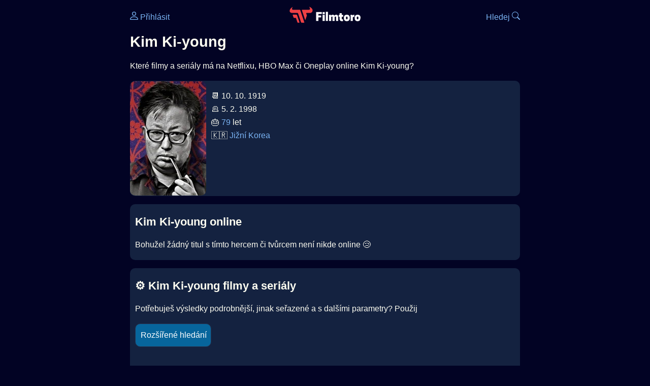

--- FILE ---
content_type: text/html; Charset=utf-8
request_url: https://filmtoro.cz/osoba/kim-ki-young
body_size: 6850
content:
<!DOCTYPE html>
<html lang="cs">
<head>
	<title>Kim Ki-young ▶️ Netflix, HBO či Disney filmy a seriály</title>
	<meta name="Description" content="Které filmy a seriály má na Netflixu, HBO Max či Oneplay online Kim Ki-young?">
	<meta charset="UTF-8">
    <meta content="width=device-width, initial-scale=1" name="viewport">
    <meta http-equiv="X-UA-Compatible" content="IE=edge,chrome=1" />
	<meta name="robots" content="index,follow,max-snippet:-1">
	<meta property="og:title" content="Kim Ki-young ▶️ Netflix, HBO či Disney filmy a seriály">
	<meta property="og:image" content="">
	<meta property="og:description" content="Které filmy a seriály má na Netflixu, HBO Max či Oneplay online Kim Ki-young?">
	<meta property="og:url" content="https://filmtoro.cz/osoba/kim-ki-young">
	<meta name="twitter:card" content="summary_large_image">
	<meta name="twitter:title" content="Kim Ki-young ▶️ Netflix, HBO či Disney filmy a seriály">
	<meta name="twitter:description" content="Které filmy a seriály má na Netflixu, HBO Max či Oneplay online Kim Ki-young?">
	<meta name="twitter:image" content="">
	<meta name="twitter:site" content="@filmtorocz">
	<meta property="fb:app_id" content="1667003363532804">
	<meta name="google-site-verification" content="_muLufzs-jSzMM8FRjgrmXzhiWmul-qt-VDzKKRlGeI">
	<meta name="seznam-wmt" content="PiK1QwxixaTkmi6OIMRNWDsKCFwPYhjC" />
	<meta name="theme-color" content="#020324">
	<meta name="background-color" content="#020324">
	<meta name="mobile-web-app-capable" content="yes">
	<meta name="apple-mobile-web-app-status-bar-style" content="black-translucent">
	 
	<link rel="icon" href="https://filmtoro.cz/img/filmtoro/favicon.ico" type="image/x-icon">
	<link rel="shortcut icon" href="https://filmtoro.cz/img/filmtoro/favicon_64.ico">
	<link rel="apple-touch-icon" href="https://filmtoro.cz/img/filmtoro/filmtoro_invert_672.png">
	<link rel="manifest" href="/manifest.json?v=2">
	<link rel="canonical" href="https://filmtoro.cz/osoba/kim-ki-young">
	<link rel="alternate" type="application/rss+xml" title="Filmtoro RSS" href="https://filmtoro.cz/export/rss.asp" />
	<link rel="stylesheet" href="/css/dark.css?v=202601610">
	
</head>

<body>

<div class="layout">

<div class="left">
<div class="sky">
<ins class="adsbygoogle"
     style="display:block"
     data-ad-client="ca-pub-5935141666329574"
     data-ad-slot="6591630633"
     data-ad-format="auto"
     data-full-width-responsive="true"></ins>
<script>
     (adsbygoogle = window.adsbygoogle || []).push({});
</script>
</div>
</div>

<div class="center">

<div class="container">
	<div id="ssp-zone-262210" class="seznam seznam-mobil" label="szn-des-ad-top-leaderboard"></div>
</div>

<header>
	<div style="float:left;width:25%;padding-top:15px;">
		
			<a href="/prihlaseni"><svg xmlns="http://www.w3.org/2000/svg" width="16" height="16" fill="currentColor" viewBox="0 0 16 16" style="transform: scale(1.3333);"> <path d="M8 8a3 3 0 1 0 0-6 3 3 0 0 0 0 6m2-3a2 2 0 1 1-4 0 2 2 0 0 1 4 0m4 8c0 1-1 1-1 1H3s-1 0-1-1 1-4 6-4 6 3 6 4m-1-.004c-.001-.246-.154-.986-.832-1.664C11.516 10.68 10.289 10 8 10s-3.516.68-4.168 1.332c-.678.678-.83 1.418-.832 1.664z"/></svg>&nbsp;Přihlásit</a>
		
	</div>
	<div style="float:left;width:50%;padding-top:5px;text-align:center;">
		<a href="/"><img src="https://filmtoro.cz/img/filmtoro/filmtoro-logo-red.svg" alt="Filmtoro" title="Filmtoro" width="140" height="32" style="border: 0px;"></a>
	</div>
	<div style="float:left;width:25%;padding-top:15px;text-align:right;">
		<a href="/hledam-film">Hledej&nbsp;<svg xmlns="http://www.w3.org/2000/svg" width="16" height="16" fill="currentColor" viewBox="0 0 16 16"><path d="M11.742 10.344a6.5 6.5 0 1 0-1.397 1.398h-.001q.044.06.098.115l3.85 3.85a1 1 0 0 0 1.415-1.414l-3.85-3.85a1 1 0 0 0-.115-.1zM12 6.5a5.5 5.5 0 1 1-11 0 5.5 5.5 0 0 1 11 0"/></svg></a>
	</div>
	<br clear="all">
</header>

<main>

	
	<h1>Kim Ki-young</h1>
	
	<p>Které filmy a seriály má na Netflixu, HBO Max či Oneplay online Kim Ki-young?</p>
	<section>
		<img src="https://filmtoro.cz/img/name/kim-ki-young.jpg" alt="Kim Ki-young" style="float:left;width:150px;height:225px;margin-right:10px;margin-left:-10px;margin-bottom:0px;">
		<p>
		📆 10. 10. 1919<br>
		 🪦 5. 2. 1998<br>🎂 <a href="/osoba/herci-kterym-je-79-let">79</a> let<br>&#127472;&#127479;&nbsp;<a href="/osoba/herci-narozeni-v-zemi-jizni-korea">Jižní Korea</a><br>
		</p>
		<br clear="all">
	</section>
	<hr>
	
		<section>
		<h2>Kim Ki-young online </h2>
		<p>Bohužel žádný titul s tímto hercem či tvůrcem není nikde online 😢</p>
		</section>
		<hr>
		
	<section>
		<h2>⚙️ Kim Ki-young filmy a seriály</h2>
		<p>Potřebuješ výsledky podrobnější, jinak seřazené a s dalšími parametry? Použij 
		<form action="/hledam-film" method="post">
		<input type="hidden" name="special" value="osoba">
		<input type="hidden" name="filtr" value="kim-ki-young">
		<input type="submit" name="advanced" value="Rozšířené hledání">
		</form>
		<br><br>
	</section>
	<script type="application/ld+json">
	{
	"@context": "https://schema.org",
	"@graph": [
		{
	  	"@type": "Person",
	  	"birthDate": "1919-10-10",
	  	"birthPlace": { "@type": "Place","name": "Seoul, South Korea"},
	  	"sameAs": ["https://www.imdb.com/name/nm0453579"],
	  	"image": "https://filmtoro.cz/img/name/kim-ki-young.jpg",
 		"url": "https://filmtoro.cz/osoba/kim-ki-young",
	  	"hasOccupation": {"@type": "Occupation","name": "Creator"},
	  	"name": "Kim Ki-young"
		}]
	}
	</script>
	<div class="container">
	<div id="ssp-zone-262219" class="seznam" label="szn-des-ad-bottom-rectangle"></div>
	<div id="ssp-zone-262231" class="seznam" label="szn-mob-ad-bottom-rectangle"></div>
</div>

</main>

<footer class="text-center">
	<p>
	<a href="/">Úvod </a>&nbsp;·&nbsp;
	<a href="/filmy">Filmy</a>&nbsp;·&nbsp;
	<a href="/osoba">Herci</a>&nbsp;·&nbsp;
	<a href="/serie">Série</a>&nbsp;·&nbsp;
	<a href="/blog">Novinky</a>&nbsp;·&nbsp;
	<a href="/vod">Platformy</a>
	</p>
	<p>
	❤️ VOD a streaming © 2015-2026 <a href="/web">Filmtoro</a>
	</p>
</footer>

</div>

<div class="right">
	<div class="sky">
<ins class="adsbygoogle"
     style="display:block"
     data-ad-client="ca-pub-5935141666329574"
     data-ad-slot="5221604990"
     data-ad-format="auto"
     data-full-width-responsive="true"></ins>
<script>
     (adsbygoogle = window.adsbygoogle || []).push({});
</script>
</div>
</div>

</div>

</body>
</html>
<img height="1" width="1" style="display:none;" alt="TP pixel" title="TP pixel" src="https://toplist.cz/count.asp?id=1729418">
<script async src="https://www.googletagmanager.com/gtag/js?id=G-SDQEQ0SGMD"></script>
<script>
  window.dataLayer = window.dataLayer || [];
  function gtag(){dataLayer.push(arguments);}
  gtag('js', new Date());

  gtag('config', 'G-SDQEQ0SGMD');
</script>


		<script async src="https://pagead2.googlesyndication.com/pagead/js/adsbygoogle.js?client=ca-pub-5935141666329574" crossorigin="anonymous"></script>
	

--- FILE ---
content_type: text/html; charset=utf-8
request_url: https://www.google.com/recaptcha/api2/aframe
body_size: 267
content:
<!DOCTYPE HTML><html><head><meta http-equiv="content-type" content="text/html; charset=UTF-8"></head><body><script nonce="MrHRgWkkLimyNuwvT6-ihQ">/** Anti-fraud and anti-abuse applications only. See google.com/recaptcha */ try{var clients={'sodar':'https://pagead2.googlesyndication.com/pagead/sodar?'};window.addEventListener("message",function(a){try{if(a.source===window.parent){var b=JSON.parse(a.data);var c=clients[b['id']];if(c){var d=document.createElement('img');d.src=c+b['params']+'&rc='+(localStorage.getItem("rc::a")?sessionStorage.getItem("rc::b"):"");window.document.body.appendChild(d);sessionStorage.setItem("rc::e",parseInt(sessionStorage.getItem("rc::e")||0)+1);localStorage.setItem("rc::h",'1769106045465');}}}catch(b){}});window.parent.postMessage("_grecaptcha_ready", "*");}catch(b){}</script></body></html>